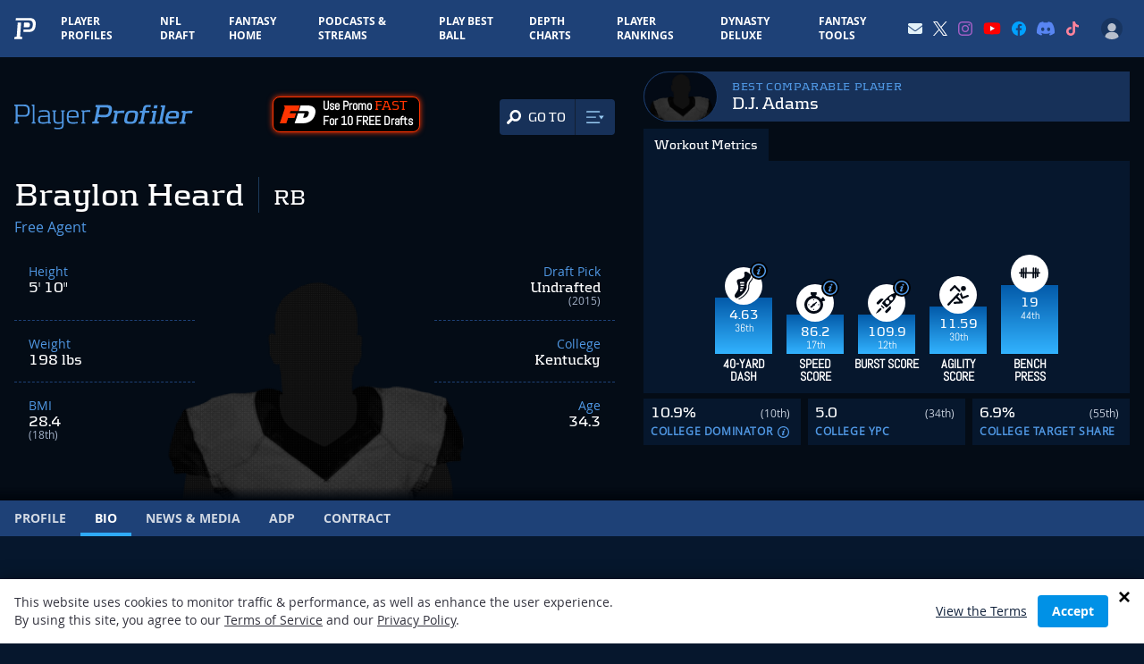

--- FILE ---
content_type: text/html; charset=utf-8
request_url: https://www.google.com/recaptcha/api2/aframe
body_size: 183
content:
<!DOCTYPE HTML><html><head><meta http-equiv="content-type" content="text/html; charset=UTF-8"></head><body><script nonce="BBfzd90aGDONx93rKBE6tg">/** Anti-fraud and anti-abuse applications only. See google.com/recaptcha */ try{var clients={'sodar':'https://pagead2.googlesyndication.com/pagead/sodar?'};window.addEventListener("message",function(a){try{if(a.source===window.parent){var b=JSON.parse(a.data);var c=clients[b['id']];if(c){var d=document.createElement('img');d.src=c+b['params']+'&rc='+(localStorage.getItem("rc::a")?sessionStorage.getItem("rc::b"):"");window.document.body.appendChild(d);sessionStorage.setItem("rc::e",parseInt(sessionStorage.getItem("rc::e")||0)+1);localStorage.setItem("rc::h",'1770012102269');}}}catch(b){}});window.parent.postMessage("_grecaptcha_ready", "*");}catch(b){}</script></body></html>

--- FILE ---
content_type: application/javascript; charset=utf-8
request_url: https://fundingchoicesmessages.google.com/f/AGSKWxVnng9myxCdDOezDCUJUEDcNnxLUs2QDwDzcB2z5mgdfvMb86_nXQrIULO6RWXIu_MlGcgyubH2LR5WltTzSaKR-E_9MFMWtrTgmYLPEx5gUD-Hex1YmU9W_0_KS_6PZH--wJCRT7ot6icTrIvFbwBa36eV7V9JwY1OmxDwkjptQHFaYtZV13OZqF9f/_/ad_base.=728x90;/site_under./adsfiles.?bannerXGroupId=
body_size: -1288
content:
window['71d55167-2eb2-4924-a1f6-4ecbe58ab70a'] = true;